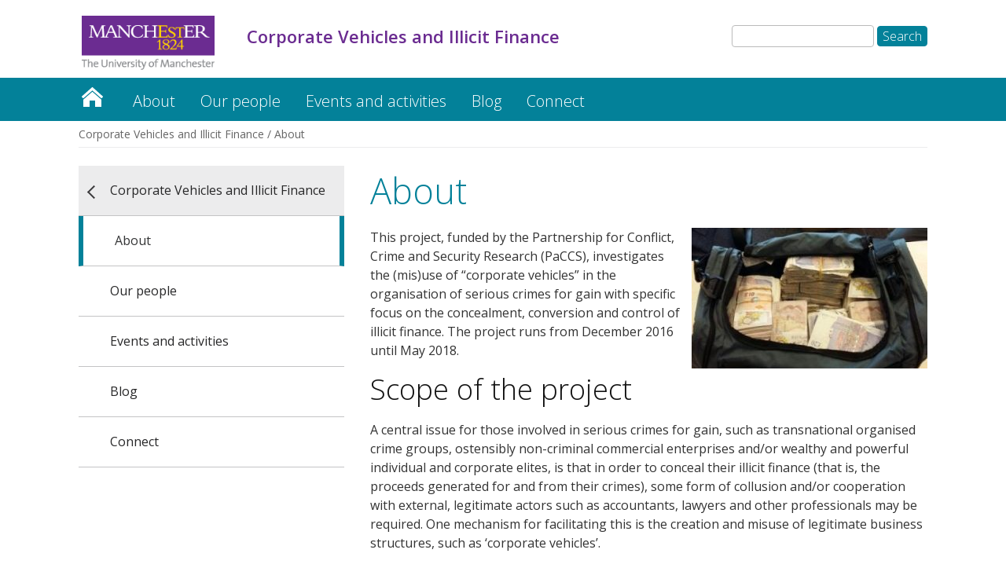

--- FILE ---
content_type: text/html; charset=UTF-8
request_url: https://sites.manchester.ac.uk/corporate-vehicles/about/
body_size: 35774
content:
<!DOCTYPE html>
<!--[if IE 6]>
<html id="ie6" lang="en-GB" prefix="og: http://ogp.me/ns#">
<![endif]-->
<!--[if IE 7]>
<html id="ie7" lang="en-GB" prefix="og: http://ogp.me/ns#">
<![endif]-->
<!--[if IE 8]>
<html id="ie8" lang="en-GB" prefix="og: http://ogp.me/ns#">
<![endif]-->
<!--[if !(IE 6) | !(IE 7) | !(IE 8)  ]><!-->
<html lang="en-GB" prefix="og: http://ogp.me/ns#">
<!--<![endif]-->
<head>
	<meta charset="UTF-8" />
	<title>Corporate Vehicles and Illicit Finance | About</title>
			
	<meta http-equiv="X-UA-Compatible" content="IE=edge">
	<link rel="pingback" href="https://sites.manchester.ac.uk/corporate-vehicles/xmlrpc.php" />

	
	<link rel="shortcut icon" href="https://sites.manchester.ac.uk/corporate-vehicles/wp-content/themes/UoMDiviChild/favicon.ico" />
	<!--[if lt IE 9]>
	<script src="https://sites.manchester.ac.uk/corporate-vehicles/wp-content/themes/Divi/js/html5.js" type="text/javascript"></script>
	<![endif]-->

	<script type="text/javascript">
		document.documentElement.className = 'js';
	</script>




	<script>var et_site_url='https://sites.manchester.ac.uk/corporate-vehicles';var et_post_id='54';function et_core_page_resource_fallback(a,b){"undefined"===typeof b&&(b=a.sheet.cssRules&&0===a.sheet.cssRules.length);b&&(a.onerror=null,a.onload=null,a.href?a.href=et_site_url+"/?et_core_page_resource="+a.id+et_post_id:a.src&&(a.src=et_site_url+"/?et_core_page_resource="+a.id+et_post_id))}
</script><title>About</title>

<!-- This site is optimized with the Yoast SEO plugin v9.3 - https://yoast.com/wordpress/plugins/seo/ -->
<meta name="description" content="Find out more about our study which aims to better understand how and why corporate vehicles are being misused by organised crime groups."/>
<link rel="canonical" href="https://sites.manchester.ac.uk/corporate-vehicles/about/" />
<meta property="og:locale" content="en_GB" />
<meta property="og:type" content="article" />
<meta property="og:title" content="About" />
<meta property="og:description" content="Find out more about our study which aims to better understand how and why corporate vehicles are being misused by organised crime groups." />
<meta property="og:url" content="https://sites.manchester.ac.uk/corporate-vehicles/about/" />
<meta property="og:site_name" content="Corporate Vehicles and Illicit Finance" />
<meta property="og:image" content="https://sites.manchester.ac.uk/corporate-vehicles/wp-content/uploads/sites/126/2019/10/uk-cash-in-holdall-500x298-350x209-300x179.jpg" />
<meta property="og:image:secure_url" content="https://sites.manchester.ac.uk/corporate-vehicles/wp-content/uploads/sites/126/2019/10/uk-cash-in-holdall-500x298-350x209-300x179.jpg" />
<meta name="twitter:card" content="summary_large_image" />
<meta name="twitter:description" content="Find out more about our study which aims to better understand how and why corporate vehicles are being misused by organised crime groups." />
<meta name="twitter:title" content="About" />
<meta name="twitter:image" content="https://sites.manchester.ac.uk/corporate-vehicles/wp-content/uploads/sites/126/2019/10/uk-cash-in-holdall-500x298-350x209-300x179.jpg" />
<script type='application/ld+json'>{"@context":"https://schema.org","@type":"BreadcrumbList","itemListElement":[{"@type":"ListItem","position":1,"item":{"@id":"https://sites.manchester.ac.uk/corporate-vehicles/","name":"Corporate Vehicles and Illicit Finance"}},{"@type":"ListItem","position":2,"item":{"@id":"https://sites.manchester.ac.uk/corporate-vehicles/about/","name":"About"}}]}</script>
<!-- / Yoast SEO plugin. -->

<link rel='dns-prefetch' href='//fonts.googleapis.com' />
<link rel='dns-prefetch' href='//s.w.org' />
<link rel="alternate" type="application/rss+xml" title="Corporate Vehicles and Illicit Finance &raquo; Feed" href="https://sites.manchester.ac.uk/corporate-vehicles/feed/" />
<link rel="alternate" type="application/rss+xml" title="Corporate Vehicles and Illicit Finance &raquo; Comments Feed" href="https://sites.manchester.ac.uk/corporate-vehicles/comments/feed/" />
		<script type="text/javascript">
			window._wpemojiSettings = {"baseUrl":"https:\/\/s.w.org\/images\/core\/emoji\/11\/72x72\/","ext":".png","svgUrl":"https:\/\/s.w.org\/images\/core\/emoji\/11\/svg\/","svgExt":".svg","source":{"concatemoji":"https:\/\/sites.manchester.ac.uk\/corporate-vehicles\/wp-includes\/js\/wp-emoji-release.min.js?ver=0fa6df7bdeb2031f206bb54b3b12e87d"}};
			!function(e,a,t){var n,r,o,i=a.createElement("canvas"),p=i.getContext&&i.getContext("2d");function s(e,t){var a=String.fromCharCode;p.clearRect(0,0,i.width,i.height),p.fillText(a.apply(this,e),0,0);e=i.toDataURL();return p.clearRect(0,0,i.width,i.height),p.fillText(a.apply(this,t),0,0),e===i.toDataURL()}function c(e){var t=a.createElement("script");t.src=e,t.defer=t.type="text/javascript",a.getElementsByTagName("head")[0].appendChild(t)}for(o=Array("flag","emoji"),t.supports={everything:!0,everythingExceptFlag:!0},r=0;r<o.length;r++)t.supports[o[r]]=function(e){if(!p||!p.fillText)return!1;switch(p.textBaseline="top",p.font="600 32px Arial",e){case"flag":return s([55356,56826,55356,56819],[55356,56826,8203,55356,56819])?!1:!s([55356,57332,56128,56423,56128,56418,56128,56421,56128,56430,56128,56423,56128,56447],[55356,57332,8203,56128,56423,8203,56128,56418,8203,56128,56421,8203,56128,56430,8203,56128,56423,8203,56128,56447]);case"emoji":return!s([55358,56760,9792,65039],[55358,56760,8203,9792,65039])}return!1}(o[r]),t.supports.everything=t.supports.everything&&t.supports[o[r]],"flag"!==o[r]&&(t.supports.everythingExceptFlag=t.supports.everythingExceptFlag&&t.supports[o[r]]);t.supports.everythingExceptFlag=t.supports.everythingExceptFlag&&!t.supports.flag,t.DOMReady=!1,t.readyCallback=function(){t.DOMReady=!0},t.supports.everything||(n=function(){t.readyCallback()},a.addEventListener?(a.addEventListener("DOMContentLoaded",n,!1),e.addEventListener("load",n,!1)):(e.attachEvent("onload",n),a.attachEvent("onreadystatechange",function(){"complete"===a.readyState&&t.readyCallback()})),(n=t.source||{}).concatemoji?c(n.concatemoji):n.wpemoji&&n.twemoji&&(c(n.twemoji),c(n.wpemoji)))}(window,document,window._wpemojiSettings);
		</script>
		<meta content="UoM Divi Child v.1.0.0" name="generator"/><style type="text/css">
img.wp-smiley,
img.emoji {
	display: inline !important;
	border: none !important;
	box-shadow: none !important;
	height: 1em !important;
	width: 1em !important;
	margin: 0 .07em !important;
	vertical-align: -0.1em !important;
	background: none !important;
	padding: 0 !important;
}
</style>
<link rel='stylesheet' id='wordpress-popular-posts-css-css'  href='https://sites.manchester.ac.uk/corporate-vehicles/wp-content/plugins/wordpress-popular-posts/public/css/wpp.css?ver=4.2.2' type='text/css' media='all' />
<link rel='stylesheet' id='divi-style-css'  href='https://sites.manchester.ac.uk/corporate-vehicles/wp-content/themes/Divi/style.css?ver=0fa6df7bdeb2031f206bb54b3b12e87d' type='text/css' media='all' />
<link rel='stylesheet' id='child-style-css'  href='https://sites.manchester.ac.uk/corporate-vehicles/wp-content/themes/UoMDiviChild/style.css?ver=1.0.0' type='text/css' media='all' />
<link rel='stylesheet' id='divi-fonts-css'  href='https://fonts.googleapis.com/css?family=Open+Sans:300italic,400italic,600italic,700italic,800italic,400,300,600,700,800&#038;subset=latin,latin-ext' type='text/css' media='all' />
<link rel='stylesheet' id='rpt_front_style-css'  href='https://sites.manchester.ac.uk/corporate-vehicles/wp-content/plugins/related-posts-thumbnails/assets/css/front.css?ver=1.6.2' type='text/css' media='all' />
<link rel='stylesheet' id='dashicons-css'  href='https://sites.manchester.ac.uk/corporate-vehicles/wp-includes/css/dashicons.min.css?ver=0fa6df7bdeb2031f206bb54b3b12e87d' type='text/css' media='all' />
<link rel='stylesheet' id='sb_et_search_li_css-css'  href='https://sites.manchester.ac.uk/corporate-vehicles/wp-content/plugins/divi_search_layout_injector/style.css?ver=0fa6df7bdeb2031f206bb54b3b12e87d' type='text/css' media='all' />
<script type='text/javascript'>
/* <![CDATA[ */
var wpp_params = {"sampling_active":"0","sampling_rate":"100","ajax_url":"https:\/\/sites.manchester.ac.uk\/corporate-vehicles\/wp-json\/wordpress-popular-posts\/v1\/popular-posts\/","ID":"54","token":"c03112d55e","debug":""};
/* ]]> */
</script>
<script type='text/javascript' src='https://sites.manchester.ac.uk/corporate-vehicles/wp-content/plugins/wordpress-popular-posts/public/js/wpp-4.2.0.min.js?ver=4.2.2'></script>
<script type='text/javascript' src='https://sites.manchester.ac.uk/corporate-vehicles/wp-includes/js/jquery/jquery.js?ver=1.12.4'></script>
<script type='text/javascript' src='https://sites.manchester.ac.uk/corporate-vehicles/wp-includes/js/jquery/jquery-migrate.min.js?ver=1.4.1'></script>
<script type='text/javascript' src='https://sites.manchester.ac.uk/corporate-vehicles/wp-content/themes/UoMDiviChild/js/my-scripts.js?ver=0fa6df7bdeb2031f206bb54b3b12e87d'></script>
<link rel='https://api.w.org/' href='https://sites.manchester.ac.uk/corporate-vehicles/wp-json/' />
<link rel="EditURI" type="application/rsd+xml" title="RSD" href="https://sites.manchester.ac.uk/corporate-vehicles/xmlrpc.php?rsd" />
<link rel="wlwmanifest" type="application/wlwmanifest+xml" href="https://sites.manchester.ac.uk/corporate-vehicles/wp-includes/wlwmanifest.xml" /> 

<link rel='shortlink' href='https://sites.manchester.ac.uk/corporate-vehicles/?p=54' />
<link rel="alternate" type="application/json+oembed" href="https://sites.manchester.ac.uk/corporate-vehicles/wp-json/oembed/1.0/embed?url=https%3A%2F%2Fsites.manchester.ac.uk%2Fcorporate-vehicles%2Fabout%2F" />
<link rel="alternate" type="text/xml+oembed" href="https://sites.manchester.ac.uk/corporate-vehicles/wp-json/oembed/1.0/embed?url=https%3A%2F%2Fsites.manchester.ac.uk%2Fcorporate-vehicles%2Fabout%2F&#038;format=xml" />
<script type="text/javascript">
(function(url){
	if(/(?:Chrome\/26\.0\.1410\.63 Safari\/537\.31|WordfenceTestMonBot)/.test(navigator.userAgent)){ return; }
	var addEvent = function(evt, handler) {
		if (window.addEventListener) {
			document.addEventListener(evt, handler, false);
		} else if (window.attachEvent) {
			document.attachEvent('on' + evt, handler);
		}
	};
	var removeEvent = function(evt, handler) {
		if (window.removeEventListener) {
			document.removeEventListener(evt, handler, false);
		} else if (window.detachEvent) {
			document.detachEvent('on' + evt, handler);
		}
	};
	var evts = 'contextmenu dblclick drag dragend dragenter dragleave dragover dragstart drop keydown keypress keyup mousedown mousemove mouseout mouseover mouseup mousewheel scroll'.split(' ');
	var logHuman = function() {
		if (window.wfLogHumanRan) { return; }
		window.wfLogHumanRan = true;
		var wfscr = document.createElement('script');
		wfscr.type = 'text/javascript';
		wfscr.async = true;
		wfscr.src = url + '&r=' + Math.random();
		(document.getElementsByTagName('head')[0]||document.getElementsByTagName('body')[0]).appendChild(wfscr);
		for (var i = 0; i < evts.length; i++) {
			removeEvent(evts[i], logHuman);
		}
	};
	for (var i = 0; i < evts.length; i++) {
		addEvent(evts[i], logHuman);
	}
})('//sites.manchester.ac.uk/corporate-vehicles/?wordfence_lh=1&hid=492A10FAE08FE7A266392A69877DB8EE');
</script><meta name="viewport" content="width=device-width, initial-scale=1.0, maximum-scale=1.0, user-scalable=0" /><link rel="shortcut icon" href="" />       <style>
        #related_posts_thumbnails li{
            border-right: 1px solid #dddddd;
            background-color: #ffffff       }
        #related_posts_thumbnails li:hover{
            background-color: #eeeeee;
        }
        .relpost_content{
            font-size: 12px;
            color: #333333;
        }
        .relpost-block-single{
            background-color: #ffffff;
            border-right: 1px solid  #dddddd;
            border-left: 1px solid  #dddddd;
            margin-right: -1px;
        }
        .relpost-block-single:hover{
            background-color: #eeeeee;
        }
        </style>

        <meta name="google-site-verification" content="sF_vwJAxPGSsqmc7cKFFyDplYsqpLbq5FIb5wkjtstA" />

<link rel="stylesheet" type="text/css" href="//blogs.manchester.ac.uk/wp-content/themes/UoMDiviChild/humanities.css">

<!-- Tracking code manually added to theme options -->
<!-- Google Tag Manager -->
<script>(function(w,d,s,l,i){w[l]=w[l]||[];w[l].push({'gtm.start':
new Date().getTime(),event:'gtm.js'});var f=d.getElementsByTagName(s)[0],
j=d.createElement(s),dl=l!='dataLayer'?'&l='+l:'';j.async=true;j.src=
'https://www.googletagmanager.com/gtm.js?id='+i+dl;f.parentNode.insertBefore(j,f);
})(window,document,'script','dataLayer','GTM-5PFVTGP');</script>
<!-- End Google Tag Manager -->
<link rel="stylesheet" id="et-core-unified-cached-inline-styles" href="https://sites.manchester.ac.uk/corporate-vehicles/wp-content/cache/et/1/126/54/et-core-unified-17664913891945.min.css" onerror="et_core_page_resource_fallback(this, true)" onload="et_core_page_resource_fallback(this)" /></head>
<body class="page-template-default page page-id-54 et_pb_button_helper_class et_non_fixed_nav et_show_nav et_cover_background et_pb_gutter osx et_pb_gutters3 et_primary_nav_dropdown_animation_fade et_secondary_nav_dropdown_animation_fade et_pb_footer_columns4 et_header_style_left et_pb_pagebuilder_layout et_right_sidebar et_divi_theme et-db et_minified_js et_minified_css">
	<div id="page-container">

	
		<header id="main-header" data-height-onload="66">
			<div class="container clearfix et_menu_container">
							<div class="logo_container">
					<span class="logo_helper"></span>
					<a href="https://www.manchester.ac.uk/">
						<img src="https://sites.manchester.ac.uk/corporate-vehicles/wp-content/themes/UoMDiviChild/images/logo.png" alt="Corporate Vehicles and Illicit Finance" id="logo" />
					</a>
				</div>

<div id="site-title" class="site-title"><a href="https://sites.manchester.ac.uk/corporate-vehicles/"><p>Corporate Vehicles and Illicit Finance</p></a></div>

<!--<div id="site-tagline"><h5>About</h5></div>-->

<div id="search"><form role="search" method="get" id="searchform" class="searchform" action="https://sites.manchester.ac.uk/corporate-vehicles/">
				<div>
					<label class="screen-reader-text" for="s">Search for:</label>
					<input type="text" value="" name="s" id="s" />
					<input type="submit" id="searchsubmit" value="Search" />
				</div>
			</form></div>

				<div id="et-top-navigation">
					<nav id="top-menu-nav">
					<ul id="top-menu" class="nav"><li id="menu-item-1676" class="menu-item menu-item-type-custom menu-item-object-custom menu-item-home menu-item-1676"><a href="https://sites.manchester.ac.uk/corporate-vehicles/">Corporate Vehicles and Illicit Finance</a></li>
<li id="menu-item-1690" class="menu-item menu-item-type-post_type menu-item-object-page current-menu-item page_item page-item-54 current_page_item menu-item-1690"><a href="https://sites.manchester.ac.uk/corporate-vehicles/about/">About</a></li>
<li id="menu-item-1888" class="menu-item menu-item-type-post_type menu-item-object-page menu-item-1888"><a href="https://sites.manchester.ac.uk/corporate-vehicles/our-people/">Our people</a></li>
<li id="menu-item-1691" class="menu-item menu-item-type-post_type menu-item-object-page menu-item-1691"><a href="https://sites.manchester.ac.uk/corporate-vehicles/events-and-activities/">Events and activities</a></li>
<li id="menu-item-1695" class="menu-item menu-item-type-post_type menu-item-object-page menu-item-1695"><a href="https://sites.manchester.ac.uk/corporate-vehicles/blog/">Blog</a></li>
<li id="menu-item-1696" class="menu-item menu-item-type-post_type menu-item-object-page menu-item-1696"><a href="https://sites.manchester.ac.uk/corporate-vehicles/connect/">Connect</a></li>
</ul>					</nav>

					
										<div id="et_top_search">
						<span id="et_search_icon"></span>
					</div>
					
					<div id="et_mobile_nav_menu">
				<div class="mobile_nav closed">
					<span class="select_page">Select Page</span>
					<span class="mobile_menu_bar mobile_menu_bar_toggle"></span>
				</div>
			</div>				</div> <!-- #et-top-navigation -->
			</div> <!-- .container -->
			<div class="et_search_outer">
				<div class="container et_search_form_container">
					<form role="search" method="get" class="et-search-form" action="https://sites.manchester.ac.uk/corporate-vehicles/">
					<input type="search" class="et-search-field" placeholder="Search &hellip;" value="" name="s" title="Search for:" />					</form>
					<span class="et_close_search_field"></span>
				</div>
			</div>
		 </header><!-- #main-header -->

		<div id="et-main-area">
<div id="main-content">


			
				<article id="post-54" class="post-54 page type-page status-publish hentry">

				
					<div class="entry-content">
					<div id="et-boc" class="et-boc">
			
			<div class="et_builder_inner_content et_pb_gutters3">
				<div class="et_pb_section et_pb_section_1 et_pb_fullwidth_section et_section_regular">
				
				
				
				
					<div class="et_pb_module et_pb_fullwidth_menu et_pb_fullwidth_menu_0 main-navigation et_pb_bg_layout_dark  et_pb_text_align_left et_dropdown_animation_fade">
				
				
				<div class="et_pb_row clearfix">
					<nav class="fullwidth-menu-nav"><ul id="menu-primary-menu" class="fullwidth-menu nav downwards"><li class="et_pb_menu_page_id-home menu-item menu-item-type-custom menu-item-object-custom menu-item-home menu-item-1676"><a href="https://sites.manchester.ac.uk/corporate-vehicles/">Corporate Vehicles and Illicit Finance</a></li>
<li class="et_pb_menu_page_id-54 menu-item menu-item-type-post_type menu-item-object-page current-menu-item page_item page-item-54 current_page_item menu-item-1690"><a href="https://sites.manchester.ac.uk/corporate-vehicles/about/">About</a></li>
<li class="et_pb_menu_page_id-62 menu-item menu-item-type-post_type menu-item-object-page menu-item-1888"><a href="https://sites.manchester.ac.uk/corporate-vehicles/our-people/">Our people</a></li>
<li class="et_pb_menu_page_id-56 menu-item menu-item-type-post_type menu-item-object-page menu-item-1691"><a href="https://sites.manchester.ac.uk/corporate-vehicles/events-and-activities/">Events and activities</a></li>
<li class="et_pb_menu_page_id-58 menu-item menu-item-type-post_type menu-item-object-page menu-item-1695"><a href="https://sites.manchester.ac.uk/corporate-vehicles/blog/">Blog</a></li>
<li class="et_pb_menu_page_id-60 menu-item menu-item-type-post_type menu-item-object-page menu-item-1696"><a href="https://sites.manchester.ac.uk/corporate-vehicles/connect/">Connect</a></li>
</ul></nav>
					<div class="et_mobile_nav_menu">
						<a href="#" class="mobile_nav closed">
							<span class="mobile_menu_bar"></span>
						</a>
					</div>
				</div>
			</div>
				
				
			</div> <!-- .et_pb_section --><div class="et_pb_section et_pb_section_2 et_section_regular">
				
				
				
				
					<div class="et_pb_row et_pb_row_0 breadcrumbs-row">
				<div class="et_pb_column et_pb_column_4_4 et_pb_column_0    et_pb_css_mix_blend_mode_passthrough et-last-child">
				
				
				<div class="et_pb_module et_pb_text et_pb_text_0 breadcrumbs et_pb_bg_layout_light  et_pb_text_align_left">
				
				
				<div class="et_pb_text_inner">
					<span><span><a href="https://sites.manchester.ac.uk/corporate-vehicles/" >Corporate Vehicles and Illicit Finance</a> / <span class="breadcrumb_last">About</span></span></span>
				</div>
			</div> <!-- .et_pb_text -->
			</div> <!-- .et_pb_column -->
				
				
			</div> <!-- .et_pb_row -->
				
				
			</div> <!-- .et_pb_section --><div class="et_pb_section et_pb_section_3 et_section_specialty">
				
				
				
				<div class="et_pb_row et_pb_gutters2">
					<div class="et_pb_column et_pb_column_1_3 et_pb_column_1    et_pb_css_mix_blend_mode_passthrough">
				
				
				<div id="left-nav-menu" class="et_pb_module et_pb_sidebar_0 et_pb_widget_area et_pb_bg_layout_light clearfix et_pb_widget_area_left et_pb_sidebar_no_border">
				
				
				<div id="nav_menu-2" class="et_pb_widget widget_nav_menu"><div class="menu-primary-menu-container"><ul id="menu-primary-menu-1" class="menu"><li class="menu-item menu-item-type-custom menu-item-object-custom menu-item-home menu-item-1676"><a href="https://sites.manchester.ac.uk/corporate-vehicles/">Corporate Vehicles and Illicit Finance</a></li>
<li class="menu-item menu-item-type-post_type menu-item-object-page current-menu-item page_item page-item-54 current_page_item menu-item-1690"><a href="https://sites.manchester.ac.uk/corporate-vehicles/about/">About</a></li>
<li class="menu-item menu-item-type-post_type menu-item-object-page menu-item-1888"><a href="https://sites.manchester.ac.uk/corporate-vehicles/our-people/">Our people</a></li>
<li class="menu-item menu-item-type-post_type menu-item-object-page menu-item-1691"><a href="https://sites.manchester.ac.uk/corporate-vehicles/events-and-activities/">Events and activities</a></li>
<li class="menu-item menu-item-type-post_type menu-item-object-page menu-item-1695"><a href="https://sites.manchester.ac.uk/corporate-vehicles/blog/">Blog</a></li>
<li class="menu-item menu-item-type-post_type menu-item-object-page menu-item-1696"><a href="https://sites.manchester.ac.uk/corporate-vehicles/connect/">Connect</a></li>
</ul></div></div> <!-- end .et_pb_widget -->
			</div> <!-- .et_pb_widget_area -->
			</div> <!-- .et_pb_column --><div class="et_pb_column et_pb_column_2_3 et_pb_column_2   et_pb_specialty_column  et_pb_css_mix_blend_mode_passthrough">
				
				
				<div class="et_pb_row_inner et_pb_row_inner_0">
				<div class="et_pb_column et_pb_column_4_4 et_pb_column_inner et_pb_column_inner_0   et-last-child">
				
				
				<div class="et_pb_module et_pb_text et_pb_text_1 et_pb_bg_layout_light  et_pb_text_align_left">
				
				
				<div class="et_pb_text_inner">
					<h1>About</h1>
<p><img class="alignright size-medium wp-image-1890" src="https://sites.manchester.ac.uk/corporate-vehicles/wp-content/uploads/sites/126/2019/10/uk-cash-in-holdall-500x298-350x209-300x179.jpg" alt="cash in a holdall" width="300" height="179" srcset="https://sites.manchester.ac.uk/corporate-vehicles/wp-content/uploads/sites/126/2019/10/uk-cash-in-holdall-500x298-350x209-300x179.jpg 300w, https://sites.manchester.ac.uk/corporate-vehicles/wp-content/uploads/sites/126/2019/10/uk-cash-in-holdall-500x298-350x209.jpg 350w, https://sites.manchester.ac.uk/corporate-vehicles/wp-content/uploads/sites/126/2019/10/uk-cash-in-holdall-500x298-350x209-150x90.jpg 150w, https://sites.manchester.ac.uk/corporate-vehicles/wp-content/uploads/sites/126/2019/10/uk-cash-in-holdall-500x298-350x209-250x149.jpg 250w" sizes="(max-width: 300px) 100vw, 300px" />This project, funded by the Partnership for Conflict, Crime and Security Research (PaCCS), investigates the (mis)use of “corporate vehicles” in the organisation of serious crimes for gain with specific focus on the concealment, conversion and control of illicit finance. The project runs from December 2016 until May 2018.</p>
<h2>Scope of the project</h2>
<p>A central issue for those involved in serious crimes for gain, such as transnational organised crime groups, ostensibly non-criminal commercial enterprises and/or wealthy and powerful individual and corporate elites, is that in order to conceal their illicit finance (that is, the proceeds generated for and from their crimes), some form of collusion and/or cooperation with external, legitimate actors such as accountants, lawyers and other professionals may be required. One mechanism for facilitating this is the creation and misuse of legitimate business structures, such as ‘corporate vehicles’.</p>
<p>A ‘corporate vehicle’ is a legitimate, and otherwise legal, business entity, such as a Limited company, trust, foundation, or partnership, that is commonly used in business to structure a range of commercial activities and/or in the control and movement of wealth and assets. For instance, it is argued that such structures permit businesses to incorporate companies in low or no tax regimes, provide flexibility in global markets, and reduce the level of regulation, particularly when set up in offshore financial centres that offer great secrecy, either by concealing the origin of the money or the identity of – what has become known as – the ultimate beneficial owner. Large flows of monies move through the global financial system in this way and this has become a central feature of business in market-based economies.</p>
<p>Licit corporate entities provide opportunities to conceal, convert and control illicit finance and the proceeds of criminal behaviours by offering an external appearance of legitimacy to the ‘beneficial owners’ (i.e. the real people who actually own them) of these entities and/or the clients who use them to transfer funds. For instance, the EU’s <em>Serious and Organised Crime Threat Assessment</em> (2013: 14) foregrounds how ‘organised crime groups exploit various legal business structures and professional experts to maintain a façade of legitimacy, obscure criminal activities and profits, and to perpetrate lucrative and complex crimes’. Thus, third-party legitimate actors can also become witting, or unwitting (or wilfully blind), facilitators of organised and serious crime activities. However, there remains a major research gap in understanding the dynamics around how organised crime groups misuse such licit corporate entities and who assists them and this project aims to address this.</p>
<h2>Aims of the research</h2>
<p>Our research is guided by three primary questions:</p>
<ol>
<li>How, why and under which conditions do those involved in (transnational) criminal enterprise for profit use corporate vehicles for the concealment, conversion and control of illicit finance?</li>
<li>Are there discernible patterns, trends and features in the selection, creation and use of corporate vehicles for illicit purposes?</li>
<li>What are the legal, enforcement and policy conditions that govern the creation and use of corporate vehicles and are there legal/criminogenic asymmetries across the EU and which conditions are more or less conducive to managing illicit finance?</li>
</ol>
<p>This research project aims to inform our understanding of such misuse of corporate vehicles in order to support the activities of multiple stakeholder groups. For instance, the project will provide these groups with (1) a comprehensive understanding of how, why and under which conditions transnational organised crime groups use corporate vehicles for the concealment, conversion and control of illicit finance in the UK and the Netherlands and associated patterns, trends, features and impacts of these activities, and (2) a concise analysis of legal, enforcement and policy conditions that govern the creation and use of corporate vehicles for illicit finance in addition to the extent of legal/criminogenic asymmetries across the EU.</p>
<h2>Key Outputs</h2>
<ul>
<li>Lord, N., van Wingerde, K. and Campbell, L. (2018) &#8216;Organising the Monies of Corporate Financial Crimes via Organisational Structures: Ostensible Legitimacy, Effective Anonymity, and Third-Party Facilitation&#8217;, <em>Administrative Sciences</em>, 8(2), 17; https://doi.org/10.3390/admsci8020017. Available <a href="https://www.mdpi.com/2076-3387/8/2/17">here</a>. </li>
<li>Lord., N., Campbell, L. and van Wingerde, K. (2019) &#8216;Other People’s Dirty Money: Professional Intermediaries, Market Dynamics and the Finances of White-Collar, Corporate and Organized Crimes, <em>The British Journal of Criminology</em>, , azz004, https://doi.org/10.1093/bjc/azz004. Available <a href="https://academic.oup.com/bjc/advance-article/doi/10.1093/bjc/azz004/5348024">here</a>. </li>
<li>Policy Briefing for the Partnership for Conflict, Crime and Security Research: Lord, N., van Wingerde, K. and Campbell, L. (2018) <i>Managing Illicit Finances Using &#8220;Corporate Vehicles&#8221;</i>. Available <a href="http://www.paccsresearch.org.uk/policy-briefings/managing-illicit-finances/index.html">here</a>. </li>
<li>Policy Recommendations: Lord, N., Campbell, L. and van Wingerde, K. (2019) <em>Corporate Vehicles and Illicit Finance</em>. Available <a href="https://www.research.manchester.ac.uk/portal/files/87092055/CVs_and_Illicit_Finance_Policy_Brief.pdf">here</a>. </li>
</ul>
				</div>
			</div> <!-- .et_pb_text -->
			</div> <!-- .et_pb_column -->
				
				
			</div> <!-- .et_pb_row_inner -->
			</div> <!-- .et_pb_column -->
				</div> <!-- .et_pb_row -->
				
			</div> <!-- .et_pb_section --><div class="et_pb_section et_pb_section_5 footer-section et_section_regular">
				
				
				
				
					<div id="footer-row" class="et_pb_row et_pb_row_1">
				<div class="et_pb_column et_pb_column_1_3 et_pb_column_3    et_pb_css_mix_blend_mode_passthrough">
				
				
				<div class="et_pb_module et_pb_text et_pb_text_2 et_pb_bg_layout_dark  et_pb_text_align_left">
				
				
				<div class="et_pb_text_inner">
					<h4>Contact us</h4>
</p>
				</div>
			</div> <!-- .et_pb_text --><div class="et_pb_module et_pb_text et_pb_text_3 contact-us et_pb_bg_layout_light  et_pb_text_align_left">
				
				
				<div class="et_pb_text_inner">
					<p>+44 (0) 161 306 6000</p>
				</div>
			</div> <!-- .et_pb_text -->
			</div> <!-- .et_pb_column --><div class="et_pb_column et_pb_column_1_3 et_pb_column_4    et_pb_css_mix_blend_mode_passthrough">
				
				
				<div class="et_pb_module et_pb_text et_pb_text_4 et_pb_bg_layout_dark  et_pb_text_align_left">
				
				
				<div class="et_pb_text_inner">
					<h4>Find us</h4>
</p>
				</div>
			</div> <!-- .et_pb_text --><div id="address" class="et_pb_module et_pb_text et_pb_text_5 et_pb_bg_layout_dark  et_pb_text_align_left">
				
				
				<div class="et_pb_text_inner">
					<p><a href="http://www.manchester.ac.uk/discover/maps/interactive-map/">The University of Manchester<br />Oxford Rd<br />Manchester<br />M13 9PL<br />UK</a></p>
				</div>
			</div> <!-- .et_pb_text -->
			</div> <!-- .et_pb_column --><div class="et_pb_column et_pb_column_1_3 et_pb_column_5    et_pb_css_mix_blend_mode_passthrough">
				
				
				<div class="et_pb_module et_pb_text et_pb_text_6 et_pb_bg_layout_dark  et_pb_text_align_left">
				
				
				<div class="et_pb_text_inner">
					<h4>Connect with us</h4>
</p>
				</div>
			</div> <!-- .et_pb_text --><div class="et_pb_module et_pb_code et_pb_code_0">
				
				
				<div class="et_pb_code_inner">
					<ul class="inlineList footer-socialIcons">
<li>
 <a href="https://www.facebook.com/TheUniversityOfManchester">
 <img src="//assets.manchester.ac.uk/phase1/templates/images/icon-facebook-50.png" alt="Facebook page for The University of Manchester" width="40" height="40" />
 </a>
</li>
<li>
 <a href="https://twitter.com/OfficialUoM">
 <img src="//assets.manchester.ac.uk/phase1/templates/images/icon-twitter-50.png" alt="Twitter page for The University of Manchester" width="40" height="40" />
 </a>
</li>
<li>
 <a href="http://www.youtube.com/universitymanchester">
 <img src="//assets.manchester.ac.uk/phase1/templates/images/icon-youtube-50.png" alt="YouTube page for The University of Manchester" width="40" height="40" />
 </a>
</li>
<li>
 <a href="https://instagram.com/officialuom/">
 
 <img src="//assets.manchester.ac.uk/phase1/templates/images/icon-instagram-50.svg" alt="Instagram page for The University of Manchester" width="40" height="40" />
 </a>
</li>
</ul>
				</div> <!-- .et_pb_code_inner -->
			</div> <!-- .et_pb_code -->
			</div> <!-- .et_pb_column -->
				
				
			</div> <!-- .et_pb_row -->
				
				
			</div> <!-- .et_pb_section -->			</div>
			
		</div>					</div> <!-- .entry-content -->

				
				</article> <!-- .et_pb_post -->

			

</div> <!-- #main-content -->



			<footer id="main-footer">
	
				

		
				<div id="footer-bottom">
					<div class="container clearfix">
				<ul class="et-social-icons">

	<li class="et-social-icon et-social-facebook">
		<a href="#" class="icon">
			<span>Facebook</span>
		</a>
	</li>
	<li class="et-social-icon et-social-twitter">
		<a href="#" class="icon">
			<span>Twitter</span>
		</a>
	</li>
	<li class="et-social-icon et-social-google-plus">
		<a href="#" class="icon">
			<span>Google</span>
		</a>
	</li>
	<li class="et-social-icon et-social-rss">
		<a href="https://sites.manchester.ac.uk/corporate-vehicles/feed/" class="icon">
			<span>RSS</span>
		</a>
	</li>

</ul><p id="footer-info">Designed by <a href="http://www.elegantthemes.com" title="Premium WordPress Themes">Elegant Themes</a> | Powered by <a href="http://www.wordpress.org">WordPress</a></p>
<div id="footer-links">
	<ul class="inlineList">
		<li><a href="https://www.manchester.ac.uk/disclaimer/">Disclaimer</a> /</li>
		<li><a href="https://www.manchester.ac.uk/about/privacy-information/data-protection/">Data Protection</a> /</li>
		<li><a href="https://www.manchester.ac.uk/copyright/">Copyright notice</a> /</li>
				<li><a href="https://sites.manchester.ac.uk/corporate-vehicles/accessibility.php">Accessibility</a> /</li>
		<li><a href="https://www.manchester.ac.uk/about/privacy-information/freedom-information/">Freedom of information</a> /</li>
		<li><a href="https://www.manchester.ac.uk/about/governance/charitable-status/">Charitable status</a> /</li>
		<li><span>Royal Charter Number: RC000797</span></li>
	</ul>
</div>

					</div>	<!-- .container -->
				</div>
			</footer> <!-- #main-footer -->
		</div> <!-- #et-main-area -->


	</div> <!-- #page-container -->
		<script type="text/javascript">
			</script>
	<!-- Google Tag Manager (noscript) -->
<noscript><iframe src="https://www.googletagmanager.com/ns.html?id=GTM-5PFVTGP"
height="0" width="0" style="display:none;visibility:hidden"></iframe></noscript>
<!-- End Google Tag Manager (noscript) --> 
<script type='text/javascript'>
/* <![CDATA[ */
var DIVI = {"item_count":"%d Item","items_count":"%d Items"};
var et_shortcodes_strings = {"previous":"Previous","next":"Next"};
var et_pb_custom = {"ajaxurl":"https:\/\/sites.manchester.ac.uk\/corporate-vehicles\/wp-admin\/admin-ajax.php","images_uri":"https:\/\/sites.manchester.ac.uk\/corporate-vehicles\/wp-content\/themes\/Divi\/images","builder_images_uri":"https:\/\/sites.manchester.ac.uk\/corporate-vehicles\/wp-content\/themes\/Divi\/includes\/builder\/images","et_frontend_nonce":"a4629b339e","subscription_failed":"Please, check the fields below to make sure you entered the correct information.","et_ab_log_nonce":"5c99843799","fill_message":"Please, fill in the following fields:","contact_error_message":"Please, fix the following errors:","invalid":"Invalid email","captcha":"Captcha","prev":"Prev","previous":"Previous","next":"Next","wrong_captcha":"You entered the wrong number in captcha.","is_builder_plugin_used":"","ignore_waypoints":"no","is_divi_theme_used":"1","widget_search_selector":".widget_search","is_ab_testing_active":"","page_id":"54","unique_test_id":"","ab_bounce_rate":"5","is_cache_plugin_active":"no","is_shortcode_tracking":"","tinymce_uri":""};
var et_pb_box_shadow_elements = [];
/* ]]> */
</script>
<script type='text/javascript' src='https://sites.manchester.ac.uk/corporate-vehicles/wp-content/themes/Divi/js/custom.min.js?ver=3.17.6'></script>
<script type='text/javascript' src='https://sites.manchester.ac.uk/corporate-vehicles/wp-content/themes/Divi/core/admin/js/common.js?ver=3.17.6'></script>
<script type='text/javascript' src='https://sites.manchester.ac.uk/corporate-vehicles/wp-includes/js/wp-embed.min.js?ver=0fa6df7bdeb2031f206bb54b3b12e87d'></script>
</body>
</html>

--- FILE ---
content_type: text/css
request_url: https://sites.manchester.ac.uk/corporate-vehicles/wp-content/cache/et/1/126/54/et-core-unified-17664913891945.min.css
body_size: 1554
content:
#footer-widgets .footer-widget a,#footer-widgets .footer-widget li a,#footer-widgets .footer-widget li a:hover{color:#ffffff}.footer-widget{color:#ffffff}.et_slide_in_menu_container,.et_slide_in_menu_container .et-search-field{letter-spacing:px}.et_slide_in_menu_container .et-search-field::-moz-placeholder{letter-spacing:px}.et_slide_in_menu_container .et-search-field::-webkit-input-placeholder{letter-spacing:px}.et_slide_in_menu_container .et-search-field:-ms-input-placeholder{letter-spacing:px}@media only screen and (min-width:1350px){.et_pb_row{padding:27px 0}.et_pb_section{padding:54px 0}.single.et_pb_pagebuilder_layout.et_full_width_page .et_post_meta_wrapper{padding-top:81px}.et_pb_section.et_pb_section_first{padding-top:inherit}.et_pb_fullwidth_section{padding:0}}.et_pb_text_2.et_pb_text{color:#ffffff!important}.et_pb_section_5{padding-top:0px;padding-bottom:0px}.et_pb_text_3.et_pb_text{color:#aaaaaa!important}.et_pb_text_4.et_pb_text{color:#ffffff!important}.et_pb_text_6.et_pb_text{color:#ffffff!important}.et_pb_section_4{padding-top:0px;padding-bottom:0px}.et_pb_text_0{border-bottom:1px solid #ececed}.et_pb_fullwidth_menu_0.et_pb_fullwidth_menu .nav li ul{background-color:#ffffff!important}.et_pb_fullwidth_menu_0.et_pb_fullwidth_menu .et_mobile_menu,.et_pb_fullwidth_menu_0.et_pb_fullwidth_menu .et_mobile_menu ul{background-color:#ffffff!important}.et_pb_section_2{padding-bottom:0px}.et_pb_row_0.et_pb_row{margin-bottom:0px!important;padding-bottom:0px}.et_pb_fullwidth_menu_0.et_pb_fullwidth_menu{background-color:#ffffff}